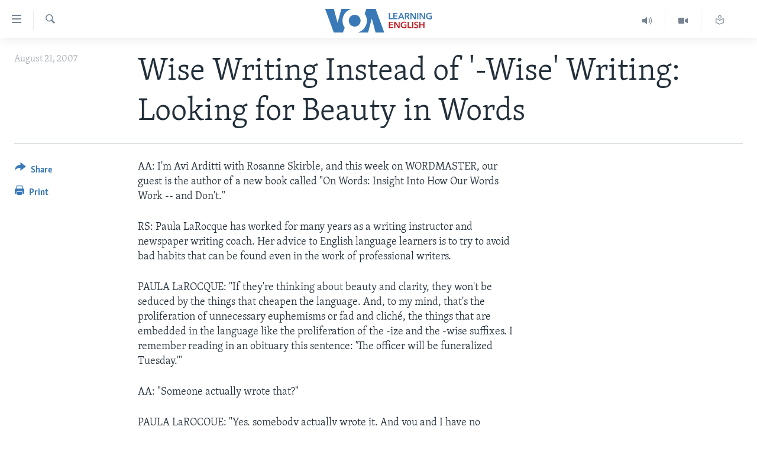

--- FILE ---
content_type: text/html; charset=utf-8
request_url: https://learningenglish.voanews.com/a/a-23-2007-08-21-voa3-83131952/117303.html
body_size: 9956
content:

<!DOCTYPE html>
<html lang="en" dir="ltr" class="no-js">
<head>
<link href="/Content/responsive/VOA/en-US-LEARN/VOA-en-US-LEARN.css?&amp;av=0.0.0.0&amp;cb=306" rel="stylesheet"/>
<script src="https://tags.voanews.com/voa-pangea/prod/utag.sync.js"></script> <script type='text/javascript' src='https://www.youtube.com/iframe_api' async></script>
<script type="text/javascript">
//a general 'js' detection, must be on top level in <head>, due to CSS performance
document.documentElement.className = "js";
var cacheBuster = "306";
var appBaseUrl = "/";
var imgEnhancerBreakpoints = [0, 144, 256, 408, 650, 1023, 1597];
var isLoggingEnabled = false;
var isPreviewPage = false;
var isLivePreviewPage = false;
if (!isPreviewPage) {
window.RFE = window.RFE || {};
window.RFE.cacheEnabledByParam = window.location.href.indexOf('nocache=1') === -1;
const url = new URL(window.location.href);
const params = new URLSearchParams(url.search);
// Remove the 'nocache' parameter
params.delete('nocache');
// Update the URL without the 'nocache' parameter
url.search = params.toString();
window.history.replaceState(null, '', url.toString());
} else {
window.addEventListener('load', function() {
const links = window.document.links;
for (let i = 0; i < links.length; i++) {
links[i].href = '#';
links[i].target = '_self';
}
})
}
var pwaEnabled = false;
var swCacheDisabled;
</script>
<meta charset="utf-8" />
<title>Wise Writing Instead of &#39;-Wise&#39; Writing: Looking for Beauty in Words</title>
<meta name="description" content="Advice from longtime writing coach Paula LaRocque, author of the new book &quot;On Words: Insight Into How Our Words Work -- and Don&#39;t&quot;" />
<meta name="keywords" content="Lessons of the Day" />
<meta name="viewport" content="width=device-width, initial-scale=1.0" />
<meta http-equiv="X-UA-Compatible" content="IE=edge" />
<meta name="robots" content="max-image-preview:large"><meta property="fb:pages" content="103481483020802" />
<meta name="msvalidate.01" content="3286EE554B6F672A6F2E608C02343C0E" />
<link href="https://learningenglish.voanews.com/a/a-23-2007-08-21-voa3-83131952/117303.html" rel="canonical" />
<meta name="apple-mobile-web-app-title" content="VOA" />
<meta name="apple-mobile-web-app-status-bar-style" content="black" />
<meta name="apple-itunes-app" content="app-id=632618796, app-argument=//117303.ltr" />
<meta content="Wise Writing Instead of &#39;-Wise&#39; Writing: Looking for Beauty in Words" property="og:title" />
<meta content="Advice from longtime writing coach Paula LaRocque, author of the new book &quot;On Words: Insight Into How Our Words Work -- and Don&#39;t&quot;" property="og:description" />
<meta content="article" property="og:type" />
<meta content="https://learningenglish.voanews.com/a/a-23-2007-08-21-voa3-83131952/117303.html" property="og:url" />
<meta content="Voice of America" property="og:site_name" />
<meta content="https://www.facebook.com/voalearningenglish" property="article:publisher" />
<meta content="https://learningenglish.voanews.com/Content/responsive/VOA/img/top_logo_news.png" property="og:image" />
<meta content="640" property="og:image:width" />
<meta content="640" property="og:image:height" />
<meta content="site logo" property="og:image:alt" />
<meta content="294526303993468" property="fb:app_id" />
<meta content="summary_large_image" name="twitter:card" />
<meta content="@VOALearnEnglish" name="twitter:site" />
<meta content="https://learningenglish.voanews.com/Content/responsive/VOA/img/top_logo_news.png" name="twitter:image" />
<meta content="Wise Writing Instead of &#39;-Wise&#39; Writing: Looking for Beauty in Words" name="twitter:title" />
<meta content="Advice from longtime writing coach Paula LaRocque, author of the new book &quot;On Words: Insight Into How Our Words Work -- and Don&#39;t&quot;" name="twitter:description" />
<link rel="amphtml" href="https://learningenglish.voanews.com/amp/a-23-2007-08-21-voa3-83131952/117303.html" />
<script type="application/ld+json">{"articleSection":"","isAccessibleForFree":true,"headline":"Wise Writing Instead of \u0027-Wise\u0027 Writing: Looking for Beauty in Words","inLanguage":"en-US-LEARN","keywords":"Lessons of the Day","author":{"@type":"Person","name":"VOA Learning English"},"datePublished":"2007-08-21 00:00:00Z","dateModified":"2007-08-21 00:00:00Z","publisher":{"logo":{"width":512,"height":220,"@type":"ImageObject","url":"https://learningenglish.voanews.com/Content/responsive/VOA/en-US-LEARN/img/logo.png"},"@type":"NewsMediaOrganization","url":"https://learningenglish.voanews.com","sameAs":["https://www.facebook.com/voalearningenglish","https://twitter.com/VOALearnEnglish","https://www.youtube.com/voalearningenglish","https://www.instagram.com/voalearningenglish/"],"name":"VOA - Voice of America English News","alternateName":""},"@context":"https://schema.org","@type":"NewsArticle","mainEntityOfPage":"https://learningenglish.voanews.com/a/a-23-2007-08-21-voa3-83131952/117303.html","url":"https://learningenglish.voanews.com/a/a-23-2007-08-21-voa3-83131952/117303.html","description":"Advice from longtime writing coach Paula LaRocque, author of the new book \u0022On Words: Insight Into How Our Words Work -- and Don\u0027t\u0022","image":{"width":1080,"height":608,"@type":"ImageObject","url":"https://gdb.voanews.com/38CEF907-F6F1-40A7-AC67-CDE6A3271344_w1080_h608.png"},"name":"Wise Writing Instead of \u0027-Wise\u0027 Writing: Looking for Beauty in Words"}</script>
<script src="/Scripts/responsive/infographics.b?v=dVbZ-Cza7s4UoO3BqYSZdbxQZVF4BOLP5EfYDs4kqEo1&amp;av=0.0.0.0&amp;cb=306"></script>
<script src="/Scripts/responsive/loader.b?v=Q26XNwrL6vJYKjqFQRDnx01Lk2pi1mRsuLEaVKMsvpA1&amp;av=0.0.0.0&amp;cb=306"></script>
<link rel="icon" type="image/svg+xml" href="/Content/responsive/VOA/img/webApp/favicon.svg" />
<link rel="alternate icon" href="/Content/responsive/VOA/img/webApp/favicon.ico" />
<link rel="apple-touch-icon" sizes="152x152" href="/Content/responsive/VOA/img/webApp/ico-152x152.png" />
<link rel="apple-touch-icon" sizes="144x144" href="/Content/responsive/VOA/img/webApp/ico-144x144.png" />
<link rel="apple-touch-icon" sizes="114x114" href="/Content/responsive/VOA/img/webApp/ico-114x114.png" />
<link rel="apple-touch-icon" sizes="72x72" href="/Content/responsive/VOA/img/webApp/ico-72x72.png" />
<link rel="apple-touch-icon-precomposed" href="/Content/responsive/VOA/img/webApp/ico-57x57.png" />
<link rel="icon" sizes="192x192" href="/Content/responsive/VOA/img/webApp/ico-192x192.png" />
<link rel="icon" sizes="128x128" href="/Content/responsive/VOA/img/webApp/ico-128x128.png" />
<meta name="msapplication-TileColor" content="#ffffff" />
<meta name="msapplication-TileImage" content="/Content/responsive/VOA/img/webApp/ico-144x144.png" />
<link rel="alternate" type="application/rss+xml" title="VOA - Top Stories [RSS]" href="/api/" />
<link rel="sitemap" type="application/rss+xml" href="/sitemap.xml" />
</head>
<body class=" nav-no-loaded cc_theme pg-article print-lay-article js-category-to-nav nojs-images ">
<script type="text/javascript" >
var analyticsData = {url:"https://learningenglish.voanews.com/a/a-23-2007-08-21-voa3-83131952/117303.html",property_id:"473",article_uid:"117303",page_title:"Wise Writing Instead of \u0027-Wise\u0027 Writing: Looking for Beauty in Words",page_type:"article",content_type:"article",subcontent_type:"article",last_modified:"2007-08-21 00:00:00Z",pub_datetime:"2007-08-21 00:00:00Z",pub_year:"2007",pub_month:"08",pub_day:"21",pub_hour:"00",pub_weekday:"Tuesday",section:"article",english_section:"lessons-of-the-day",byline:"",categories:"lessons-of-the-day",domain:"learningenglish.voanews.com",language:"English",language_service:"VOA Learning English",platform:"web",copied:"no",copied_article:"",copied_title:"",runs_js:"Yes",cms_release:"8.44.0.0.306",enviro_type:"prod",slug:"a-23-2007-08-21-voa3-83131952",entity:"VOA",short_language_service:"LEARN",platform_short:"W",page_name:"Wise Writing Instead of \u0027-Wise\u0027 Writing: Looking for Beauty in Words"};
</script>
<noscript><iframe src="https://www.googletagmanager.com/ns.html?id=GTM-N8MP7P" height="0" width="0" style="display:none;visibility:hidden"></iframe></noscript><script type="text/javascript" data-cookiecategory="analytics">
var gtmEventObject = Object.assign({}, analyticsData, {event: 'page_meta_ready'});window.dataLayer = window.dataLayer || [];window.dataLayer.push(gtmEventObject);
if (top.location === self.location) { //if not inside of an IFrame
var renderGtm = "true";
if (renderGtm === "true") {
(function(w,d,s,l,i){w[l]=w[l]||[];w[l].push({'gtm.start':new Date().getTime(),event:'gtm.js'});var f=d.getElementsByTagName(s)[0],j=d.createElement(s),dl=l!='dataLayer'?'&l='+l:'';j.async=true;j.src='//www.googletagmanager.com/gtm.js?id='+i+dl;f.parentNode.insertBefore(j,f);})(window,document,'script','dataLayer','GTM-N8MP7P');
}
}
</script>
<!--Analytics tag js version start-->
<script type="text/javascript" data-cookiecategory="analytics">
var utag_data = Object.assign({}, analyticsData, {});
if(typeof(TealiumTagFrom)==='function' && typeof(TealiumTagSearchKeyword)==='function') {
var utag_from=TealiumTagFrom();var utag_searchKeyword=TealiumTagSearchKeyword();
if(utag_searchKeyword!=null && utag_searchKeyword!=='' && utag_data["search_keyword"]==null) utag_data["search_keyword"]=utag_searchKeyword;if(utag_from!=null && utag_from!=='') utag_data["from"]=TealiumTagFrom();}
if(window.top!== window.self&&utag_data.page_type==="snippet"){utag_data.page_type = 'iframe';}
try{if(window.top!==window.self&&window.self.location.hostname===window.top.location.hostname){utag_data.platform = 'self-embed';utag_data.platform_short = 'se';}}catch(e){if(window.top!==window.self&&window.self.location.search.includes("platformType=self-embed")){utag_data.platform = 'cross-promo';utag_data.platform_short = 'cp';}}
(function(a,b,c,d){ a="https://tags.voanews.com/voa-pangea/prod/utag.js"; b=document;c="script";d=b.createElement(c);d.src=a;d.type="text/java"+c;d.async=true; a=b.getElementsByTagName(c)[0];a.parentNode.insertBefore(d,a); })();
</script>
<!--Analytics tag js version end-->
<!-- Analytics tag management NoScript -->
<noscript>
<img style="position: absolute; border: none;" src="https://ssc.voanews.com/b/ss/bbgprod,bbgentityvoa/1/G.4--NS/907770469?pageName=voa%3alearn%3aw%3aarticle%3awise%20writing%20instead%20of%20%27-wise%27%20writing%3a%20looking%20for%20beauty%20in%20words&amp;c6=wise%20writing%20instead%20of%20%27-wise%27%20writing%3a%20looking%20for%20beauty%20in%20words&amp;v36=8.44.0.0.306&amp;v6=D=c6&amp;g=https%3a%2f%2flearningenglish.voanews.com%2fa%2fa-23-2007-08-21-voa3-83131952%2f117303.html&amp;c1=D=g&amp;v1=D=g&amp;events=event1,event52&amp;c16=voa%20learning%20english&amp;v16=D=c16&amp;c5=lessons-of-the-day&amp;v5=D=c5&amp;ch=article&amp;c15=english&amp;v15=D=c15&amp;c4=article&amp;v4=D=c4&amp;c14=117303&amp;v14=D=c14&amp;v20=no&amp;c17=web&amp;v17=D=c17&amp;mcorgid=518abc7455e462b97f000101%40adobeorg&amp;server=learningenglish.voanews.com&amp;pageType=D=c4&amp;ns=bbg&amp;v29=D=server&amp;v25=voa&amp;v30=473&amp;v105=D=User-Agent " alt="analytics" width="1" height="1" /></noscript>
<!-- End of Analytics tag management NoScript -->
<!--*** Accessibility links - For ScreenReaders only ***-->
<section>
<div class="sr-only">
<h2>Accessibility links</h2>
<ul>
<li><a href="#content" data-disable-smooth-scroll="1">Skip to main content</a></li>
<li><a href="#navigation" data-disable-smooth-scroll="1">Skip to main Navigation</a></li>
<li><a href="#txtHeaderSearch" data-disable-smooth-scroll="1">Skip to Search</a></li>
</ul>
</div>
</section>
<div dir="ltr">
<div id="page">
<aside>
<div class="c-lightbox overlay-modal">
<div class="c-lightbox__intro">
<h2 class="c-lightbox__intro-title"></h2>
<button class="btn btn--rounded c-lightbox__btn c-lightbox__intro-next" title="Next">
<span class="ico ico--rounded ico-chevron-forward"></span>
<span class="sr-only">Next</span>
</button>
</div>
<div class="c-lightbox__nav">
<button class="btn btn--rounded c-lightbox__btn c-lightbox__btn--close" title="Close">
<span class="ico ico--rounded ico-close"></span>
<span class="sr-only">Close</span>
</button>
<button class="btn btn--rounded c-lightbox__btn c-lightbox__btn--prev" title="Previous">
<span class="ico ico--rounded ico-chevron-backward"></span>
<span class="sr-only">Previous</span>
</button>
<button class="btn btn--rounded c-lightbox__btn c-lightbox__btn--next" title="Next">
<span class="ico ico--rounded ico-chevron-forward"></span>
<span class="sr-only">Next</span>
</button>
</div>
<div class="c-lightbox__content-wrap">
<figure class="c-lightbox__content">
<span class="c-spinner c-spinner--lightbox">
<img src="/Content/responsive/img/player-spinner.png"
alt="please wait"
title="please wait" />
</span>
<div class="c-lightbox__img">
<div class="thumb">
<img src="" alt="" />
</div>
</div>
<figcaption>
<div class="c-lightbox__info c-lightbox__info--foot">
<span class="c-lightbox__counter"></span>
<span class="caption c-lightbox__caption"></span>
</div>
</figcaption>
</figure>
</div>
<div class="hidden">
<div class="content-advisory__box content-advisory__box--lightbox">
<span class="content-advisory__box-text">This image contains sensitive content which some people may find offensive or disturbing.</span>
<button class="btn btn--transparent content-advisory__box-btn m-t-md" value="text" type="button">
<span class="btn__text">
Click to reveal
</span>
</button>
</div>
</div>
</div>
<div class="print-dialogue">
<div class="container">
<h3 class="print-dialogue__title section-head">Print Options:</h3>
<div class="print-dialogue__opts">
<ul class="print-dialogue__opt-group">
<li class="form__group form__group--checkbox">
<input class="form__check " id="checkboxImages" name="checkboxImages" type="checkbox" checked="checked" />
<label for="checkboxImages" class="form__label m-t-md">Images</label>
</li>
<li class="form__group form__group--checkbox">
<input class="form__check " id="checkboxMultimedia" name="checkboxMultimedia" type="checkbox" checked="checked" />
<label for="checkboxMultimedia" class="form__label m-t-md">Multimedia</label>
</li>
</ul>
<ul class="print-dialogue__opt-group">
<li class="form__group form__group--checkbox">
<input class="form__check " id="checkboxEmbedded" name="checkboxEmbedded" type="checkbox" checked="checked" />
<label for="checkboxEmbedded" class="form__label m-t-md">Embedded Content</label>
</li>
<li class="hidden">
<input class="form__check " id="checkboxComments" name="checkboxComments" type="checkbox" />
<label for="checkboxComments" class="form__label m-t-md">Comments</label>
</li>
</ul>
</div>
<div class="print-dialogue__buttons">
<button class="btn btn--secondary close-button" type="button" title="Cancel">
<span class="btn__text ">Cancel</span>
</button>
<button class="btn btn-cust-print m-l-sm" type="button" title="Print">
<span class="btn__text ">Print</span>
</button>
</div>
</div>
</div>
<div class="ctc-message pos-fix">
<div class="ctc-message__inner">Link has been copied to clipboard</div>
</div>
</aside>
<div class="hdr-20">
<div class="hdr-20__inner">
<div class="hdr-20__max pos-rel">
<div class="hdr-20__side hdr-20__side--primary d-flex">
<label data-for="main-menu-ctrl" data-switcher-trigger="true" data-switch-target="main-menu-ctrl" class="burger hdr-trigger pos-rel trans-trigger" data-trans-evt="click" data-trans-id="menu">
<span class="ico ico-close hdr-trigger__ico hdr-trigger__ico--close burger__ico burger__ico--close"></span>
<span class="ico ico-menu hdr-trigger__ico hdr-trigger__ico--open burger__ico burger__ico--open"></span>
</label>
<div class="menu-pnl pos-fix trans-target" data-switch-target="main-menu-ctrl" data-trans-id="menu">
<div class="menu-pnl__inner">
<nav class="main-nav menu-pnl__item menu-pnl__item--first">
<ul class="main-nav__list accordeon" data-analytics-tales="false" data-promo-name="link" data-location-name="nav,secnav">
<li class="main-nav__item">
<a class="main-nav__item-name main-nav__item-name--link" href="/p/5373.html" title="About Learning English" data-item-name="about-us-responsive" >About Learning English</a>
</li>
<li class="main-nav__item">
<a class="main-nav__item-name main-nav__item-name--link" href="/p/5609.html" title="Beginning Level" data-item-name="beginning-level" >Beginning Level</a>
</li>
<li class="main-nav__item">
<a class="main-nav__item-name main-nav__item-name--link" href="/p/5610.html" title="Intermediate Level" data-item-name="intermaediate-level" >Intermediate Level</a>
</li>
<li class="main-nav__item">
<a class="main-nav__item-name main-nav__item-name--link" href="/p/5611.html" title="Advanced Level" data-item-name="advanced-level" >Advanced Level</a>
</li>
<li class="main-nav__item">
<a class="main-nav__item-name main-nav__item-name--link" href="https://learningenglish.voanews.com/p/6353.html" title="US History" >US History</a>
</li>
<li class="main-nav__item">
<a class="main-nav__item-name main-nav__item-name--link" href="http://m.learningenglish.voanews.com/p/5631.html" title="Video" >Video</a>
</li>
</ul>
</nav>
<div class="menu-pnl__item menu-pnl__item--social">
<h5 class="menu-pnl__sub-head">Follow Us</h5>
<a href="https://www.facebook.com/voalearningenglish" title="Follow us on Facebook" data-analytics-text="follow_on_facebook" class="btn btn--rounded btn--social-inverted menu-pnl__btn js-social-btn btn-facebook" target="_blank" rel="noopener">
<span class="ico ico-facebook-alt ico--rounded"></span>
</a>
<a href="https://twitter.com/VOALearnEnglish" title="https://twitter.com/VOALearnEnglish" data-analytics-text="follow_on_twitter" class="btn btn--rounded btn--social-inverted menu-pnl__btn js-social-btn btn-twitter" target="_blank" rel="noopener">
<span class="ico ico-twitter ico--rounded"></span>
</a>
<a href="https://www.youtube.com/voalearningenglish" title="http://www.youtube.com/user/voalearningenglish" data-analytics-text="follow_on_youtube" class="btn btn--rounded btn--social-inverted menu-pnl__btn js-social-btn btn-youtube" target="_blank" rel="noopener">
<span class="ico ico-youtube ico--rounded"></span>
</a>
<a href="https://www.instagram.com/voalearningenglish/" title="https://www.instagram.com/voalearningenglish/" data-analytics-text="follow_on_instagram" class="btn btn--rounded btn--social-inverted menu-pnl__btn js-social-btn btn-instagram" target="_blank" rel="noopener">
<span class="ico ico-instagram ico--rounded"></span>
</a>
</div>
<div class="menu-pnl__item">
<a href="/navigation/allsites" class="menu-pnl__item-link">
<span class="ico ico-languages "></span>
Languages
</a>
</div>
</div>
</div>
<label data-for="top-search-ctrl" data-switcher-trigger="true" data-switch-target="top-search-ctrl" class="top-srch-trigger hdr-trigger">
<span class="ico ico-close hdr-trigger__ico hdr-trigger__ico--close top-srch-trigger__ico top-srch-trigger__ico--close"></span>
<span class="ico ico-search hdr-trigger__ico hdr-trigger__ico--open top-srch-trigger__ico top-srch-trigger__ico--open"></span>
</label>
<div class="srch-top srch-top--in-header" data-switch-target="top-search-ctrl">
<div class="container">
<form action="/s" class="srch-top__form srch-top__form--in-header" id="form-topSearchHeader" method="get" role="search"><label for="txtHeaderSearch" class="sr-only">Search</label>
<input type="text" id="txtHeaderSearch" name="k" placeholder="search text ..." accesskey="s" value="" class="srch-top__input analyticstag-event" onkeydown="if (event.keyCode === 13) { FireAnalyticsTagEventOnSearch('search', $dom.get('#txtHeaderSearch')[0].value) }" />
<button title="Search" type="submit" class="btn btn--top-srch analyticstag-event" onclick="FireAnalyticsTagEventOnSearch('search', $dom.get('#txtHeaderSearch')[0].value) ">
<span class="ico ico-search"></span>
</button></form>
</div>
</div>
<a href="/" class="main-logo-link">
<img src="/Content/responsive/VOA/en-US-LEARN/img/logo-compact.svg" class="main-logo main-logo--comp" alt="site logo">
</a>
</div>
<div class="hdr-20__side hdr-20__side--secondary d-flex">
<a href="/z/952" title="Read, Listen &amp; Learn" class="hdr-20__secondary-item" data-item-name="custom1">
<span class="ico-custom ico-custom--1 hdr-20__secondary-icon"></span>
</a>
<a href="/p/5631.html" title="Video" class="hdr-20__secondary-item" data-item-name="video">
<span class="ico ico-video hdr-20__secondary-icon"></span>
</a>
<a href="/z/1689" title="Learning English Broadcast" class="hdr-20__secondary-item" data-item-name="audio">
<span class="ico ico-audio hdr-20__secondary-icon"></span>
</a>
<a href="/s" title="Search" class="hdr-20__secondary-item hdr-20__secondary-item--search" data-item-name="search">
<span class="ico ico-search hdr-20__secondary-icon hdr-20__secondary-icon--search"></span>
</a>
<div class="srch-bottom">
<form action="/s" class="srch-bottom__form d-flex" id="form-bottomSearch" method="get" role="search"><label for="txtSearch" class="sr-only">Search</label>
<input type="search" id="txtSearch" name="k" placeholder="search text ..." accesskey="s" value="" class="srch-bottom__input analyticstag-event" onkeydown="if (event.keyCode === 13) { FireAnalyticsTagEventOnSearch('search', $dom.get('#txtSearch')[0].value) }" />
<button title="Search" type="submit" class="btn btn--bottom-srch analyticstag-event" onclick="FireAnalyticsTagEventOnSearch('search', $dom.get('#txtSearch')[0].value) ">
<span class="ico ico-search"></span>
</button></form>
</div>
</div>
<img src="/Content/responsive/VOA/en-US-LEARN/img/logo-print.gif" class="logo-print" alt="site logo">
<img src="/Content/responsive/VOA/en-US-LEARN/img/logo-print_color.png" class="logo-print logo-print--color" alt="site logo">
</div>
</div>
</div>
<div class="c-hlights c-hlights--breaking c-hlights--no-item" data-hlight-display="mobile,desktop">
<div class="c-hlights__wrap container p-0">
<div class="c-hlights__nav">
<a role="button" href="#" title="Previous">
<span class="ico ico-chevron-backward m-0"></span>
<span class="sr-only">Previous</span>
</a>
<a role="button" href="#" title="Next">
<span class="ico ico-chevron-forward m-0"></span>
<span class="sr-only">Next</span>
</a>
</div>
<span class="c-hlights__label">
<span class="">Breaking News</span>
<span class="switcher-trigger">
<label data-for="more-less-1" data-switcher-trigger="true" class="switcher-trigger__label switcher-trigger__label--more p-b-0" title="Show more">
<span class="ico ico-chevron-down"></span>
</label>
<label data-for="more-less-1" data-switcher-trigger="true" class="switcher-trigger__label switcher-trigger__label--less p-b-0" title="Show less">
<span class="ico ico-chevron-up"></span>
</label>
</span>
</span>
<ul class="c-hlights__items switcher-target" data-switch-target="more-less-1">
</ul>
</div>
</div> <div id="content">
<main class="container">
<div class="hdr-container">
<div class="row">
<div class="col-category col-xs-12 col-md-2 pull-left"></div><div class="col-title col-xs-12 col-md-10 pull-right"> <h1 class="title pg-title">
Wise Writing Instead of &#39;-Wise&#39; Writing: Looking for Beauty in Words
</h1>
</div><div class="col-publishing-details col-xs-12 col-sm-12 col-md-2 pull-left"> <div class="publishing-details ">
<div class="published">
<span class="date" >
<time pubdate="pubdate" datetime="2007-08-21T00:00:00+00:00">
August 21, 2007
</time>
</span>
</div>
</div>
</div><div class="col-lg-12 separator"> <div class="separator">
<hr class="title-line" />
</div>
</div>
</div>
</div>
<div class="body-container">
<div class="row">
<div class="col-xs-12 col-md-2 pull-left article-share">
<div class="share--box">
<div class="sticky-share-container" style="display:none">
<div class="container">
<a href="https://learningenglish.voanews.com" id="logo-sticky-share">&nbsp;</a>
<div class="pg-title pg-title--sticky-share">
Wise Writing Instead of &#39;-Wise&#39; Writing: Looking for Beauty in Words
</div>
<div class="sticked-nav-actions">
<!--This part is for sticky navigation display-->
<p class="buttons link-content-sharing p-0 ">
<button class="btn btn--link btn-content-sharing p-t-0 " id="btnContentSharing" value="text" role="Button" type="" title="More options">
<span class="ico ico-share ico--l"></span>
<span class="btn__text ">
Share
</span>
</button>
</p>
<aside class="content-sharing js-content-sharing js-content-sharing--apply-sticky content-sharing--sticky"
role="complementary"
data-share-url="https://learningenglish.voanews.com/a/a-23-2007-08-21-voa3-83131952/117303.html" data-share-title="Wise Writing Instead of &#39;-Wise&#39; Writing: Looking for Beauty in Words" data-share-text="">
<div class="content-sharing__popover">
<h6 class="content-sharing__title">Share</h6>
<button href="#close" id="btnCloseSharing" class="btn btn--text-like content-sharing__close-btn">
<span class="ico ico-close ico--l"></span>
</button>
<ul class="content-sharing__list">
<li class="content-sharing__item">
<div class="ctc ">
<input type="text" class="ctc__input" readonly="readonly">
<a href="" js-href="https://learningenglish.voanews.com/a/a-23-2007-08-21-voa3-83131952/117303.html" class="content-sharing__link ctc__button">
<span class="ico ico-copy-link ico--rounded ico--s"></span>
<span class="content-sharing__link-text">Copy link</span>
</a>
</div>
</li>
<li class="content-sharing__item">
<a href="https://facebook.com/sharer.php?u=https%3a%2f%2flearningenglish.voanews.com%2fa%2fa-23-2007-08-21-voa3-83131952%2f117303.html"
data-analytics-text="share_on_facebook"
title="Facebook" target="_blank"
class="content-sharing__link js-social-btn">
<span class="ico ico-facebook ico--rounded ico--s"></span>
<span class="content-sharing__link-text">Facebook</span>
</a>
</li>
<li class="content-sharing__item">
<a href="https://twitter.com/share?url=https%3a%2f%2flearningenglish.voanews.com%2fa%2fa-23-2007-08-21-voa3-83131952%2f117303.html&amp;text=Wise+Writing+Instead+of+%27-Wise%27+Writing%3a+Looking+for+Beauty+in+Words"
data-analytics-text="share_on_twitter"
title="Twitter" target="_blank"
class="content-sharing__link js-social-btn">
<span class="ico ico-twitter ico--rounded ico--s"></span>
<span class="content-sharing__link-text">Twitter</span>
</a>
</li>
<li class="content-sharing__item">
<a href="https://telegram.me/share/url?url=https%3a%2f%2flearningenglish.voanews.com%2fa%2fa-23-2007-08-21-voa3-83131952%2f117303.html"
data-analytics-text="share_on_telegram"
title="Telegram" target="_blank"
class="content-sharing__link js-social-btn">
<span class="ico ico-telegram ico--rounded ico--s"></span>
<span class="content-sharing__link-text">Telegram</span>
</a>
</li>
<li class="content-sharing__item visible-xs-inline-block visible-sm-inline-block">
<a href="whatsapp://send?text=https%3a%2f%2flearningenglish.voanews.com%2fa%2fa-23-2007-08-21-voa3-83131952%2f117303.html"
data-analytics-text="share_on_whatsapp"
title="WhatsApp" target="_blank"
class="content-sharing__link js-social-btn">
<span class="ico ico-whatsapp ico--rounded ico--s"></span>
<span class="content-sharing__link-text">WhatsApp</span>
</a>
</li>
<li class="content-sharing__item">
<a href="mailto:?body=https%3a%2f%2flearningenglish.voanews.com%2fa%2fa-23-2007-08-21-voa3-83131952%2f117303.html&amp;subject=Wise Writing Instead of &#39;-Wise&#39; Writing: Looking for Beauty in Words"
title="Email"
class="content-sharing__link ">
<span class="ico ico-email ico--rounded ico--s"></span>
<span class="content-sharing__link-text">Email</span>
</a>
</li>
</ul>
</div>
</aside>
</div>
</div>
</div>
<div class="links">
<p class="buttons link-content-sharing p-0 ">
<button class="btn btn--link btn-content-sharing p-t-0 " id="btnContentSharing" value="text" role="Button" type="" title="More options">
<span class="ico ico-share ico--l"></span>
<span class="btn__text ">
Share
</span>
</button>
</p>
<aside class="content-sharing js-content-sharing " role="complementary"
data-share-url="https://learningenglish.voanews.com/a/a-23-2007-08-21-voa3-83131952/117303.html" data-share-title="Wise Writing Instead of &#39;-Wise&#39; Writing: Looking for Beauty in Words" data-share-text="">
<div class="content-sharing__popover">
<h6 class="content-sharing__title">Share</h6>
<button href="#close" id="btnCloseSharing" class="btn btn--text-like content-sharing__close-btn">
<span class="ico ico-close ico--l"></span>
</button>
<ul class="content-sharing__list">
<li class="content-sharing__item">
<div class="ctc ">
<input type="text" class="ctc__input" readonly="readonly">
<a href="" js-href="https://learningenglish.voanews.com/a/a-23-2007-08-21-voa3-83131952/117303.html" class="content-sharing__link ctc__button">
<span class="ico ico-copy-link ico--rounded ico--l"></span>
<span class="content-sharing__link-text">Copy link</span>
</a>
</div>
</li>
<li class="content-sharing__item">
<a href="https://facebook.com/sharer.php?u=https%3a%2f%2flearningenglish.voanews.com%2fa%2fa-23-2007-08-21-voa3-83131952%2f117303.html"
data-analytics-text="share_on_facebook"
title="Facebook" target="_blank"
class="content-sharing__link js-social-btn">
<span class="ico ico-facebook ico--rounded ico--l"></span>
<span class="content-sharing__link-text">Facebook</span>
</a>
</li>
<li class="content-sharing__item">
<a href="https://twitter.com/share?url=https%3a%2f%2flearningenglish.voanews.com%2fa%2fa-23-2007-08-21-voa3-83131952%2f117303.html&amp;text=Wise+Writing+Instead+of+%27-Wise%27+Writing%3a+Looking+for+Beauty+in+Words"
data-analytics-text="share_on_twitter"
title="Twitter" target="_blank"
class="content-sharing__link js-social-btn">
<span class="ico ico-twitter ico--rounded ico--l"></span>
<span class="content-sharing__link-text">Twitter</span>
</a>
</li>
<li class="content-sharing__item">
<a href="https://telegram.me/share/url?url=https%3a%2f%2flearningenglish.voanews.com%2fa%2fa-23-2007-08-21-voa3-83131952%2f117303.html"
data-analytics-text="share_on_telegram"
title="Telegram" target="_blank"
class="content-sharing__link js-social-btn">
<span class="ico ico-telegram ico--rounded ico--l"></span>
<span class="content-sharing__link-text">Telegram</span>
</a>
</li>
<li class="content-sharing__item visible-xs-inline-block visible-sm-inline-block">
<a href="whatsapp://send?text=https%3a%2f%2flearningenglish.voanews.com%2fa%2fa-23-2007-08-21-voa3-83131952%2f117303.html"
data-analytics-text="share_on_whatsapp"
title="WhatsApp" target="_blank"
class="content-sharing__link js-social-btn">
<span class="ico ico-whatsapp ico--rounded ico--l"></span>
<span class="content-sharing__link-text">WhatsApp</span>
</a>
</li>
<li class="content-sharing__item">
<a href="mailto:?body=https%3a%2f%2flearningenglish.voanews.com%2fa%2fa-23-2007-08-21-voa3-83131952%2f117303.html&amp;subject=Wise Writing Instead of &#39;-Wise&#39; Writing: Looking for Beauty in Words"
title="Email"
class="content-sharing__link ">
<span class="ico ico-email ico--rounded ico--l"></span>
<span class="content-sharing__link-text">Email</span>
</a>
</li>
</ul>
</div>
</aside>
<p class="link-print visible-md visible-lg buttons p-0">
<button class="btn btn--link btn-print p-t-0" onclick="if (typeof FireAnalyticsTagEvent === 'function') {FireAnalyticsTagEvent({ on_page_event: 'print_story' });}return false" title="(CTRL+P)">
<span class="ico ico-print"></span>
<span class="btn__text">Print</span>
</button>
</p>
</div>
</div>
</div>
<div class="col-xs-12 col-sm-12 col-md-10 col-lg-10 pull-right">
<div class="row">
<div class="col-xs-12 col-sm-12 col-md-8 col-lg-8 pull-left bottom-offset content-offset">
<div id="article-content" class="content-floated-wrap fb-quotable">
<div class="wsw">
<p>AA: I'm Avi Arditti with Rosanne Skirble, and this week on WORDMASTER, our guest is the author of a new book called &quot;On Words: Insight Into How Our Words Work -- and Don't.&quot; </p>
<p>RS: Paula LaRocque has worked for many years as a writing instructor and newspaper writing coach. Her advice to English language learners is to try to avoid bad habits that can be found even in the work of professional writers. </p>
<p>
PAULA LaROCQUE: &quot;If they're thinking about beauty and clarity, they won't be seduced by the things that cheapen the language. And, to my mind, that's the proliferation of unnecessary euphemisms or fad and cliché, the things that are embedded in the language like the proliferation of the -ize and the -wise suffixes. I remember reading in an obituary this sentence: 'The officer will be funeralized Tuesday.'&quot;</p>
<p>AA: &quot;Someone actually wrote that?&quot;</p>
<p>PAULA LaROCQUE: &quot;Yes, somebody actually wrote it. And you and I have no difficulty in seeing how even silly but ugly that is and how it cheapens the language and makes it less elegant than it could be. But a person speaking the language as second language might say, 'Oh, this is what a professional writer does and so this is what I should do.' </p>
<p>&quot;Let's say that a member of your audience turns on the television here and gets the weather and the person says 'Let's see what the picture is weather-wise.' It's more elegant to say 'Let's see what the weather is.'&quot;</p>
<p>RS: &quot;You do talk about words in the media and you come down a little bit hard on the media. Tell us why and what are the things that perhaps an English language learner might want to avoid when listening to the media.&quot;</p>
<p>PAULA LaROCQUE: &quot;When they listen to the media, the first thing they're going to hear is what I think of as media-speak. It's a small vocabulary, flat because it's overused; verbs such as spawned, spurred, fueled, triggered, decimated, sparked. They have these little bunches of words that fall into the sentence kind of fully born: 'He is the architect of a plan hammered out in wide-ranging discussions.'&quot;</p>
<p>RS: &quot;Isn't written language different from spoken language? Not to defend these words, but -- &quot;</p>
<p>PAULA LaROCQUE: &quot;I know you're not defending it, but here's what I think: no. The only thing that should be different between speech and writing is that writing can be more elegant, because you can edit it. You go back and look at the sentence. We don't have that luxury when we're speaking. But everything else should be the same. </p>
<p>&quot;For example, Avi, if you were going to tell me a story and you walked into my office, you would probably do a subject-verb-object sentence.&quot;</p>
<p>AA: &quot;That's right, that's the natural way people tend to speak.&quot;</p>
<p>PAULA LaROCQUE: &quot;And if we were working on the newspaper, I'd say 'That's really interesting, maybe you should do a story on that.' So you go out and sit at the computer and write something entirely different. You write something like 'Amid a firestorm of criticism, spawned on Thursday when ... ' </p>
<p>&quot;I mean, we know how to engage each other's interests, how to be dramatic without being melodramatic. We know how to deliver a message so that we're not boring, bewildering, annoying people -- in person. And yet we sit down and we write and we do bore, bewilder and annoy.&quot;</p>
<p>AA: &quot;And one last question. We're about to start a new academic year here in the United States and thousands of students from around the world will be attending classes and getting an introduction to academic American English. What suggestions would you offer them to prepare for the experience?&quot;</p>
<p>PAULA LaROCQUE: &quot;When they sit down to write, if they wouldn't think about how I'm going to impress the reader, but only, or rather, how I'm going to get my message across in a pleasing and clear way. I'm not going to try to use a vocabulary that's not mine, because I know what will happen is, some of the words will be just a little bit off. </p>
<p />
<p>&quot;And in terms of writing itself, if they would just sit down and write something as a roadmap before sitting down at the computer and just putting a sentence into the thing and start writing that way. If you have a beginning, a middle and an end planned -- sometimes now we just simply sit down at the computer, we change things out, we treat paragraphs like interchangeable modules. It stops being organic with really firmly knit transitions between one paragraph that grows out of another. We put the last period on and we say we're done, without ever realizing that what we just wrote was a rough draft.&quot; </p>
<p>RS: Writing coach Paula LaRocque. Her new book is called &quot;On Words: Insight Into How Our Words Work -- and Don't.&quot; </p>
<p>AA: You can learn much more about how American English works at our Web site, voanews.com/wordmaster. With Rosanne Skirble, I'm Avi Arditti.</p>
</div>
</div>
</div>
</div>
</div>
</div>
</div>
</main>
</div>
<footer role="contentinfo">
<div id="foot" class="foot">
<div class="container">
<div class="foot-nav collapsed" id="foot-nav">
<div class="menu">
<ul class="items">
<li class="socials block-socials">
<span class="handler" id="socials-handler">
Follow Us
</span>
<div class="inner">
<ul class="subitems follow">
<li>
<a href="https://www.facebook.com/voalearningenglish" title="Follow us on Facebook" data-analytics-text="follow_on_facebook" class="btn btn--rounded js-social-btn btn-facebook" target="_blank" rel="noopener">
<span class="ico ico-facebook-alt ico--rounded"></span>
</a>
</li>
<li>
<a href="https://twitter.com/VOALearnEnglish" title="https://twitter.com/VOALearnEnglish" data-analytics-text="follow_on_twitter" class="btn btn--rounded js-social-btn btn-twitter" target="_blank" rel="noopener">
<span class="ico ico-twitter ico--rounded"></span>
</a>
</li>
<li>
<a href="https://www.youtube.com/voalearningenglish" title="http://www.youtube.com/user/voalearningenglish" data-analytics-text="follow_on_youtube" class="btn btn--rounded js-social-btn btn-youtube" target="_blank" rel="noopener">
<span class="ico ico-youtube ico--rounded"></span>
</a>
</li>
<li>
<a href="https://www.instagram.com/voalearningenglish/" title="https://www.instagram.com/voalearningenglish/" data-analytics-text="follow_on_instagram" class="btn btn--rounded js-social-btn btn-instagram" target="_blank" rel="noopener">
<span class="ico ico-instagram ico--rounded"></span>
</a>
</li>
<li>
<a href="/rssfeeds" title="RSS" data-analytics-text="follow_on_rss" class="btn btn--rounded js-social-btn btn-rss" >
<span class="ico ico-rss ico--rounded"></span>
</a>
</li>
<li>
<a href="/podcasts" title="Podcast" data-analytics-text="follow_on_podcast" class="btn btn--rounded js-social-btn btn-podcast" >
<span class="ico ico-podcast ico--rounded"></span>
</a>
</li>
<li>
<a href="/subscribe.html" title="Subscribe" data-analytics-text="follow_on_subscribe" class="btn btn--rounded js-social-btn btn-email" >
<span class="ico ico-email ico--rounded"></span>
</a>
</li>
</ul>
</div>
</li>
<li class="block-primary collapsed collapsible item">
<span class="handler">
About Learning English
<span title="close tab" class="ico ico-chevron-up"></span>
<span title="open tab" class="ico ico-chevron-down"></span>
<span title="add" class="ico ico-plus"></span>
<span title="remove" class="ico ico-minus"></span>
</span>
<div class="inner">
<ul class="subitems">
<li class="subitem">
<a class="handler" href="/p/5373.html" title="About Us" >About Us</a>
</li>
<li class="subitem">
<a class="handler" href="/p/5375.html" title="Contact Us" >Contact Us</a>
</li>
<li class="subitem">
<a class="handler" href="/p/6021.html" title="Terms of Use and Privacy Notice" >Terms of Use and Privacy Notice</a>
</li>
<li class="subitem">
<a class="handler" href="https://learningenglish.voanews.com/p/7293.html" title="Accessibility" >Accessibility</a>
</li>
<li class="subitem">
<a class="handler" href="https://learningenglish.voanews.com/p/6861.html" title="Request Our Content" >Request Our Content</a>
</li>
<li class="subitem">
<a class="handler" href="http://m.learningenglish.voanews.com/subscribe.html" title="Sign Up For Our Newsletter" >Sign Up For Our Newsletter</a>
</li>
<li class="subitem">
<a class="handler" href="http://m.learningenglish.voanews.com/rss.html?tab=Podcast" title="Subscribe to Podcast/RSS" >Subscribe to Podcast/RSS</a>
</li>
<li class="subitem">
<a class="handler" href="/p/6008.html" title="Find Us on Satellite TV" >Find Us on Satellite TV</a>
</li>
<li class="subitem">
<a class="handler" href="https://docs.voanews.eu/en-US-LEARN/2022/06/07/c4dbd6af-5f63-4f28-bc42-0bd175f4e4b4.pdf" title="Learning English Word Book" >Learning English Word Book</a>
</li>
<li class="subitem">
<a class="handler" href="/p/5378.html" title="Our Policy About Comments" >Our Policy About Comments</a>
</li>
</ul>
</div>
</li>
<li class="block-primary collapsed collapsible item">
<span class="handler">
Video Programs
<span title="close tab" class="ico ico-chevron-up"></span>
<span title="open tab" class="ico ico-chevron-down"></span>
<span title="add" class="ico ico-plus"></span>
<span title="remove" class="ico ico-minus"></span>
</span>
<div class="inner">
<ul class="subitems">
<li class="subitem">
<a class="handler" href="/z/3619" title="English in a Minute" >English in a Minute</a>
</li>
<li class="subitem">
<a class="handler" href="/z/4691" title="English @ the Movies" >English @ the Movies</a>
</li>
<li class="subitem">
<a class="handler" href="/z/4716" title="Everyday Grammar TV" >Everyday Grammar TV</a>
</li>
<li class="subitem">
<a class="handler" href="/p/8326.html" title="Let&#39;s Learn English with Anna" >Let&#39;s Learn English with Anna</a>
</li>
<li class="subitem">
<a class="handler" href="https://learningenglish.voanews.com/p/5644.html" title="Let&#39;s Learn English - Level 1" >Let&#39;s Learn English - Level 1</a>
</li>
<li class="subitem">
<a class="handler" href="https://learningenglish.voanews.com/p/6765.html" title="Let&#39;s Learn English - Level 2" >Let&#39;s Learn English - Level 2</a>
</li>
<li class="subitem">
<a class="handler" href="https://learningenglish.voanews.com/p/6764.html" title="Let&#39;s Teach English" >Let&#39;s Teach English</a>
</li>
<li class="subitem">
<a class="handler" href="https://learningenglish.voanews.com/p/6840.html" title="News Literacy" >News Literacy</a>
</li>
<li class="subitem">
<a class="handler" href="/z/3620" title="News Words" >News Words</a>
</li>
<li class="subitem">
<a class="handler" href="https://learningenglish.voanews.com/z/6042" title="How to Pronounce" >How to Pronounce</a>
</li>
</ul>
</div>
</li>
<li class="block-secondary collapsed collapsible item">
<span class="handler">
Audio Programs
<span title="close tab" class="ico ico-chevron-up"></span>
<span title="open tab" class="ico ico-chevron-down"></span>
<span title="add" class="ico ico-plus"></span>
<span title="remove" class="ico ico-minus"></span>
</span>
<div class="inner">
<ul class="subitems">
<li class="subitem">
<a class="handler" href="https://learningenglish.voanews.com/p/5849.html" title="America&#39;s National Parks" >America&#39;s National Parks</a>
</li>
<li class="subitem">
<a class="handler" href="https://learningenglish.voanews.com/p/6766.html" title="America&#39;s Presidents" >America&#39;s Presidents</a>
</li>
<li class="subitem">
<a class="handler" href="/z/1581" title="American Stories" >American Stories</a>
</li>
<li class="subitem">
<a class="handler" href="/z/986" title="Arts &amp; Culture" >Arts &amp; Culture</a>
</li>
<li class="subitem">
<a class="handler" href="/z/3521" title="As It Is" >As It Is</a>
</li>
<li class="subitem">
<a class="handler" href="/z/5535" title="Ask a Teacher" >Ask a Teacher</a>
</li>
<li class="subitem">
<a class="handler" href="/z/7468" title="Education Tips" >Education Tips</a>
</li>
<li class="subitem">
<a class="handler" href="/z/4456" title="Everyday Grammar" >Everyday Grammar</a>
</li>
<li class="subitem">
<a class="handler" href="/z/955" title="Health &amp; Lifestyle" >Health &amp; Lifestyle</a>
</li>
<li class="subitem">
<a class="handler" href="/z/1579" title="Science &amp; Technology" >Science &amp; Technology</a>
</li>
<li class="subitem">
<a class="handler" href="https://learningenglish.voanews.com/p/6353.html" title="U.S. History" >U.S. History</a>
</li>
<li class="subitem">
<a class="handler" href="/z/987" title="Words &amp; Their Stories" >Words &amp; Their Stories</a>
</li>
<li class="subitem">
<a class="handler" href="https://learningenglish.voanews.com/z/1689" title="VOA Learning English Podcast" >VOA Learning English Podcast</a>
</li>
</ul>
</div>
</li>
</ul>
</div>
</div>
<div class="foot__item foot__item--copyrights">
<p class="copyright"></p>
</div>
</div>
</div>
</footer> </div>
</div>
<script defer src="/Scripts/responsive/serviceWorkerInstall.js?cb=306"></script>
<script type="text/javascript">
// opera mini - disable ico font
if (navigator.userAgent.match(/Opera Mini/i)) {
document.getElementsByTagName("body")[0].className += " can-not-ff";
}
// mobile browsers test
if (typeof RFE !== 'undefined' && RFE.isMobile) {
if (RFE.isMobile.any()) {
document.getElementsByTagName("body")[0].className += " is-mobile";
}
else {
document.getElementsByTagName("body")[0].className += " is-not-mobile";
}
}
</script>
<script src="/conf.js?x=306" type="text/javascript"></script>
<div class="responsive-indicator">
<div class="visible-xs-block">XS</div>
<div class="visible-sm-block">SM</div>
<div class="visible-md-block">MD</div>
<div class="visible-lg-block">LG</div>
</div>
<script type="text/javascript">
var bar_data = {
"apiId": "117303",
"apiType": "1",
"isEmbedded": "0",
"culture": "en-US-LEARN",
"cookieName": "cmsLoggedIn",
"cookieDomain": "learningenglish.voanews.com"
};
</script>
<div id="scriptLoaderTarget" style="display:none;contain:strict;"></div>
</body>
</html>